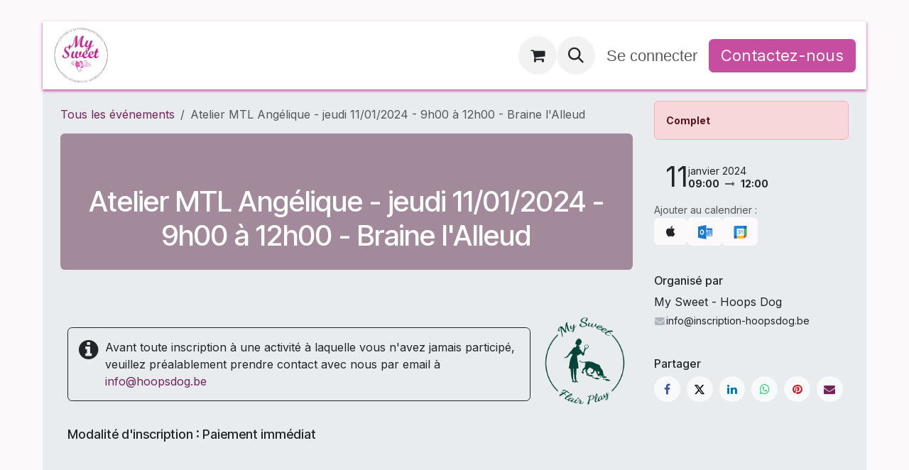

--- FILE ---
content_type: text/html; charset=utf-8
request_url: https://www.inscription-hoopsdog.be/event/atelier-mtl-angelique-jeudi-11-01-2024-9h00-a-12h00-braine-l-alleud-180/register
body_size: 36309
content:

<!DOCTYPE html>
        
<html lang="fr-BE" data-website-id="1" data-main-object="event.event(180,)" data-add2cart-redirect="1">
    <head>
        <meta charset="utf-8"/>
        <meta http-equiv="X-UA-Compatible" content="IE=edge"/>
        <meta name="viewport" content="width=device-width, initial-scale=1"/>
        <meta name="generator" content="Odoo"/>
            
        <meta property="og:type" content="website"/>
        <meta property="og:title" content="Atelier MTL Angélique - jeudi 11/01/2024 - 9h00 à 12h00 - Braine l&#39;Alleud"/>
        <meta property="og:site_name" content="My sweet hoopsdog"/>
        <meta property="og:url" content="https://www.inscription-hoopsdog.be/event/atelier-mtl-angelique-jeudi-11-01-2024-9h00-a-12h00-braine-l-alleud-180/register"/>
        <meta property="og:image" content="https://www.inscription-hoopsdog.be"/>
        <meta property="og:description"/>
            
        <meta name="twitter:card" content="summary"/>
        <meta name="twitter:title" content="Atelier MTL Angélique - jeudi 11/01/2024 - 9h00 à 12h00 - Braine l&#39;Alleud"/>
        <meta name="twitter:image" content="https://www.inscription-hoopsdog.be"/>
        <meta name="twitter:description"/>
        
        <link rel="canonical" href="https://www.inscription-hoopsdog.be/event/atelier-mtl-angelique-jeudi-11-01-2024-9h00-a-12h00-braine-l-alleud-180/register"/>
        
        <link rel="preconnect" href="https://fonts.gstatic.com/" crossorigin=""/>
        <title>Atelier MTL Angélique - jeudi 11/01/2024 - 9h00 à 12h00 - Braine l&#39;Alleud | My sweet hoopsdog</title>
        <link type="image/x-icon" rel="shortcut icon" href="/web/image/website/1/favicon?unique=b6299f0"/>
        <link rel="preload" href="/web/static/src/libs/fontawesome/fonts/fontawesome-webfont.woff2?v=4.7.0" as="font" crossorigin=""/>
        <link type="text/css" rel="stylesheet" href="/web/assets/1/e63d943/web.assets_frontend.min.css"/>
        <script id="web.layout.odooscript" type="text/javascript">
            var odoo = {
                csrf_token: "a0819508f3372ace1c2988c69cea928a827fe7e6o1801335995",
                debug: "",
            };
        </script>
        <script type="text/javascript">
            odoo.__session_info__ = {"is_admin": false, "is_system": false, "is_public": true, "is_internal_user": false, "is_website_user": true, "uid": null, "is_frontend": true, "profile_session": null, "profile_collectors": null, "profile_params": null, "show_effect": true, "currencies": {"1": {"symbol": "\u20ac", "position": "after", "digits": [69, 2]}}, "quick_login": true, "bundle_params": {"lang": "fr_BE", "website_id": 1}, "test_mode": false, "websocket_worker_version": "18.0-7", "translationURL": "/website/translations", "cache_hashes": {"translations": "5fa02c1994d72397339bfdfc555c75700f3d75fe"}, "geoip_country_code": null, "geoip_phone_code": null, "lang_url_code": "fr_BE"};
            if (!/(^|;\s)tz=/.test(document.cookie)) {
                const userTZ = Intl.DateTimeFormat().resolvedOptions().timeZone;
                document.cookie = `tz=${userTZ}; path=/`;
            }
        </script>
        <script type="text/javascript" defer="defer" src="/web/assets/1/749ac29/web.assets_frontend_minimal.min.js" onerror="__odooAssetError=1"></script>
        <script type="text/javascript" defer="defer" data-src="/web/assets/1/c83ff1a/web.assets_frontend_lazy.min.js" onerror="__odooAssetError=1"></script>
        
        
    </head>
    <body>



        <div id="wrapwrap" class="   ">
            <a class="o_skip_to_content btn btn-primary rounded-0 visually-hidden-focusable position-absolute start-0" href="#wrap">Se rendre au contenu</a>
                <header id="top" data-anchor="true" data-name="Header" data-extra-items-toggle-aria-label="Bouton d&#39;éléments supplémentaires" class="   o_header_standard" style=" ">
                    
    <nav data-name="Navbar" aria-label="Main" class="navbar navbar-expand-lg navbar-light o_colored_level o_cc d-none d-lg-block shadow-sm ">
        

            <div id="o_main_nav" class="o_main_nav container">
                
    <a data-name="Navbar Logo" href="/" class="navbar-brand logo me-4">
            
            <span role="img" aria-label="Logo of My sweet hoopsdog" title="My sweet hoopsdog"><img src="/web/image/website/1/logo/My%20sweet%20hoopsdog?unique=b6299f0" class="img img-fluid" width="95" height="40" alt="My sweet hoopsdog" loading="lazy"/></span>
        </a>
    
                
    <ul role="menu" id="top_menu" class="nav navbar-nav top_menu o_menu_loading mx-auto">
        
    
    <li role="presentation" class="nav-item">
        <a role="menuitem" href="/" class="nav-link ">
            <span>Accueil</span>
        </a>
    </li>
    <li role="presentation" class="nav-item">
        <a role="menuitem" href="/event" class="nav-link ">
            <span>Événements</span>
        </a>
    </li>
    <li role="presentation" class="nav-item">
        <a role="menuitem" href="https://www.hoopsdog.be/" class="nav-link ">
            <span>Hoopsdog.be</span>
        </a>
    </li>
                
    </ul>
                
                <ul class="navbar-nav align-items-center gap-2 flex-shrink-0 justify-content-end ps-3">
                    
        
            <li class=" divider d-none"></li> 
            <li class="o_wsale_my_cart  ">
                <a href="/shop/cart" aria-label="Panier eCommerce" class="o_navlink_background btn position-relative rounded-circle p-1 text-center text-reset">
                    <div class="">
                        <i class="fa fa-shopping-cart fa-stack"></i>
                        <sup class="my_cart_quantity badge bg-primary position-absolute top-0 end-0 mt-n1 me-n1 rounded-pill d-none" data-order-id="">0</sup>
                    </div>
                </a>
            </li>
        
                    
        <li class="">
                <div class="modal fade css_editable_mode_hidden" id="o_search_modal" aria-hidden="true" tabindex="-1">
                    <div class="modal-dialog modal-lg pt-5">
                        <div class="modal-content mt-5">
    <form method="get" class="o_searchbar_form s_searchbar_input " action="/website/search" data-snippet="s_searchbar_input">
            <div role="search" class="input-group input-group-lg">
        <input type="search" name="search" class="search-query form-control oe_search_box border border-end-0 p-3 border-0 bg-light" placeholder="Recherche…" data-search-type="all" data-limit="5" data-display-image="true" data-display-description="true" data-display-extra-link="true" data-display-detail="true" data-order-by="name asc"/>
        <button type="submit" aria-label="Rechercher" title="Rechercher" class="btn oe_search_button border border-start-0 px-4 bg-o-color-4">
            <i class="oi oi-search"></i>
        </button>
    </div>

            <input name="order" type="hidden" class="o_search_order_by oe_unremovable" value="name asc"/>
            
    
        </form>
                        </div>
                    </div>
                </div>
                <a data-bs-target="#o_search_modal" data-bs-toggle="modal" role="button" title="Rechercher" href="#" class="btn rounded-circle p-1 lh-1 o_navlink_background text-reset o_not_editable">
                    <i class="oi oi-search fa-stack lh-lg"></i>
                </a>
        </li>
                    
                    
                    
                    
            <li class=" o_no_autohide_item">
                <a href="/web/login" class="o_nav_link_btn nav-link border px-3">Se connecter</a>
            </li>
                    
        
        
                    
        <li class="">
            <div class="oe_structure oe_structure_solo ">
                <section class="oe_unremovable oe_unmovable s_text_block" data-snippet="s_text_block" data-name="Text">
                    <div class="container">
                        <a href="/contactus" class="oe_unremovable btn btn-primary btn_cta">Contactez-nous</a>
                    </div>
                </section>
            </div>
        </li>
                </ul>
            </div>
        
    </nav>
    <nav data-name="Navbar" aria-label="Mobile" class="navbar  navbar-light o_colored_level o_cc o_header_mobile d-block d-lg-none shadow-sm ">
        

        <div class="o_main_nav container flex-wrap justify-content-between">
            
    <a data-name="Navbar Logo" href="/" class="navbar-brand logo ">
            
            <span role="img" aria-label="Logo of My sweet hoopsdog" title="My sweet hoopsdog"><img src="/web/image/website/1/logo/My%20sweet%20hoopsdog?unique=b6299f0" class="img img-fluid" width="95" height="40" alt="My sweet hoopsdog" loading="lazy"/></span>
        </a>
    
            <ul class="o_header_mobile_buttons_wrap navbar-nav flex-row align-items-center gap-2 mb-0">
        
            <li class=" divider d-none"></li> 
            <li class="o_wsale_my_cart  ">
                <a href="/shop/cart" aria-label="Panier eCommerce" class="o_navlink_background_hover btn position-relative rounded-circle border-0 p-1 text-reset">
                    <div class="">
                        <i class="fa fa-shopping-cart fa-stack"></i>
                        <sup class="my_cart_quantity badge bg-primary position-absolute top-0 end-0 mt-n1 me-n1 rounded-pill d-none" data-order-id="">0</sup>
                    </div>
                </a>
            </li>
        
                <li class="o_not_editable">
                    <button class="nav-link btn me-auto p-2" type="button" data-bs-toggle="offcanvas" data-bs-target="#top_menu_collapse_mobile" aria-controls="top_menu_collapse_mobile" aria-expanded="false" aria-label="Toggle navigation">
                        <span class="navbar-toggler-icon"></span>
                    </button>
                </li>
            </ul>
            <div id="top_menu_collapse_mobile" class="offcanvas offcanvas-end o_navbar_mobile">
                <div class="offcanvas-header justify-content-end o_not_editable">
                    <button type="button" class="nav-link btn-close" data-bs-dismiss="offcanvas" aria-label="Fermer"></button>
                </div>
                <div class="offcanvas-body d-flex flex-column justify-content-between h-100 w-100">
                    <ul class="navbar-nav">
                        
                        
        <li class="">
    <form method="get" class="o_searchbar_form s_searchbar_input " action="/website/search" data-snippet="s_searchbar_input">
            <div role="search" class="input-group mb-3">
        <input type="search" name="search" class="search-query form-control oe_search_box rounded-start-pill text-bg-light ps-3 border-0 bg-light" placeholder="Recherche…" data-search-type="all" data-limit="0" data-display-image="true" data-display-description="true" data-display-extra-link="true" data-display-detail="true" data-order-by="name asc"/>
        <button type="submit" aria-label="Rechercher" title="Rechercher" class="btn oe_search_button rounded-end-pill bg-o-color-3 pe-3">
            <i class="oi oi-search"></i>
        </button>
    </div>

            <input name="order" type="hidden" class="o_search_order_by oe_unremovable" value="name asc"/>
            
    
        </form>
        </li>
                        
    <ul role="menu" class="nav navbar-nav top_menu  ">
        

                            
    <li role="presentation" class="nav-item">
        <a role="menuitem" href="/" class="nav-link ">
            <span>Accueil</span>
        </a>
    </li>
    <li role="presentation" class="nav-item">
        <a role="menuitem" href="/event" class="nav-link ">
            <span>Événements</span>
        </a>
    </li>
    <li role="presentation" class="nav-item">
        <a role="menuitem" href="https://www.hoopsdog.be/" class="nav-link ">
            <span>Hoopsdog.be</span>
        </a>
    </li>
                        
    </ul>
                        
                        
                    </ul>
                    <ul class="navbar-nav gap-2 mt-3 w-100">
                        
                        
            <li class=" o_no_autohide_item">
                <a href="/web/login" class="nav-link o_nav_link_btn w-100 border text-center">Se connecter</a>
            </li>
                        
        
        
                        
        <li class="">
            <div class="oe_structure oe_structure_solo ">
                <section class="oe_unremovable oe_unmovable s_text_block" data-snippet="s_text_block" data-name="Text">
                    <div class="container">
                        <a href="/contactus" class="oe_unremovable btn btn-primary btn_cta w-100">Contactez-nous</a>
                    </div>
                </section>
            </div>
        </li>
                    </ul>
                </div>
            </div>
        </div>
    
    </nav>
    
        </header>
                <main>
                    
        
        <div id="wrap" class="o_wevent_event js_event d-flex flex-column h-100 ">
            
        <div class="h-100" name="event" itemscope="itemscope" itemtype="http://schema.org/Event">
            <meta itemprop="startDate" content="2024-01-11 08:00:00Z"/>
            <meta itemprop="endDate" content="2024-01-11 11:00:00Z"/>
            


        <section id="o_wevent_event_main" class="h-100">
            <div class="container overflow-hidden pb-5">
                <div class="row">
                    <div class="col pe-xxl-5">

    <section id="o_wevent_event_submenu">
        
        <div id="o_wevent_submenu_mobile" class="container d-flex d-lg-none align-items-center mt-3 mb-3 mb-lg-2">
            <a href="/event" title="Tous les événements">
                <i class="oi oi-chevron-left"></i>
                <span>Tous les événements</span>
            </a>
            

        </div>

        
        <div id="o_wevent_submenu_desktop" class="d-none d-lg-block mt-3 mb-3 mb-lg-2">
            <div class="container">
                <div class="d-flex align-items-center justify-content-between">
                    <nav class="d-flex flex-wrap justify-content-between align-items-center gap-2 flex-grow-1">
                        <ul class="breadcrumb p-0 m-0">
                            <li class="breadcrumb-item">
                                <a href="/event" title="Revenir à tous les événements">Tous les événements</a>
                            </li>
                                <li class="breadcrumb-item active" aria-current="page"><span class="pe-3">Atelier MTL Angélique - jeudi 11/01/2024 - 9h00 à 12h00 - Braine l&#39;Alleud</span></li>
                        </ul>
                        <ul class="nav">
                        </ul>
                    </nav>

                    
                    <span aria-hidden="true" class="btn invisible w-0 px-0"> </span>

                </div>
            </div>
        </div>
    </section>
                        
                        <div class="o_wevent_event_main_cta_block d-lg-none mb-3">
        
        <div class="alert alert-danger mb-3 small" role="status">
            <b>Complet</b>
        </div>
        
        
                        </div>
                        
                        <div id="o_wevent_event_main_col">
  <div data-name="Couverture" style="background-color: #FED7F2;" data-use_filters="True" data-use_text_align="True" data-res-model="event.event" data-res-id="180" class="o_record_cover_container d-flex flex-column h-100 o_colored_level o_cc o_cc3 o_cc  text-center o_wevent_event_main_cover overflow-hidden rounded">
    <div style="background-image: none;" class="o_record_cover_component o_record_cover_image ">
      <br/>
    </div>
    <div style="opacity: 0.4;" class="o_record_cover_component o_record_cover_filter oe_black"></div>
    

                                <div id="o_wevent_event_main_cover_content" class="p-3 mt-auto">
                                    <h2 itemprop="name" placeholder="Titre de l&#39;événement" class="mt-3">Atelier MTL Angélique - jeudi 11/01/2024 - 9h00 à 12h00 - Braine l&#39;Alleud</h2>
                                    
                                </div>
                            
  </div>
                            <div class="o_wevent_event_main_dates_mobile d-lg-none mt-3">
    <div class="o_wevent_dates_block mb-3 d-flex flex-wrap justify-content-between align-items-center gap-2">
        <div class="flex-wrap gap-3 w-lg-100">
            <div class="card bg-transparent d-inline-flex align-items-end flex-row flex-grow-1 w-lg-100 gap-2 p-2 p-md-3">
                <time class="o_wevent_day_header_number lh-1" datetime="2024-01-11 08:00:00">11</time>
                <div class="small">
                    <time class="d-block lh-1" datetime="2024-01-11 08:00:00">janvier 2024</time>
                    <time class="fw-bold lh-1" datetime="2024-01-11 08:00:00" data-oe-type="datetime" data-oe-expression="event.date_begin">09:00</time>
                    <i class="fa fa-long-arrow-right mx-1 text-muted" role="img"></i>
                    <time class="fw-bold lh-1" datetime="2024-01-11 11:00:00" data-oe-type="datetime" data-oe-expression="event.date_end">12:00</time>
                </div>
            </div>
        </div>

        <div class="d-flex align-items-center flex-wrap gap-2 flex-basis-50 flex-basis-md-auto">
            <small class="text-muted">Ajouter au calendrier :</small>
            <div class="d-flex align-items-center flex-shrink-0 flex-grow-1 gap-1 gap-md-2">
                <a class="btn btn-light o_wevent_add_to_ical" title="Ajouter dans iCal" href="/event/180/ics?action=TEMPLATE&amp;text=Atelier+MTL+Ang%C3%A9lique+-+jeudi+11%2F01%2F2024+-+9h00+%C3%A0+12h00+-+Braine+l%27Alleud&amp;dates=20240111T090000%2F20240111T120000&amp;ctz=Europe%2FBrussels&amp;details=%3Ca+href%3D%22https%3A%2F%2Fwww.inscription-hoopsdog.be%2Fevent%2Fatelier-mtl-angelique-jeudi-11-01-2024-9h00-a-12h00-braine-l-alleud-180%2Fregister%22%3EAtelier+MTL+Ang%C3%A9lique+-+jeudi+11%2F01%2F2024+-+9h00+%C3%A0+12h00+-+Braine+l%27Alleud%3C%2Fa%3E%0AAvant+toute+inscription+%C3%A0+une+activit%C3%A9+%C3%A0+laquelle+vous+n%27avez+jamais+particip%C3%A9%2C+veuillez+pr%C3%A9alablement+prendre+contact+avec+nous+par+email+%C3%A0+info%40hoopsdog.be+Modalit%C3%A9+d%27inscription+%3A+Paiement+imm%C3%A9diat">
                    <i role="img" class="fa fa-apple"></i>
                </a>
                <a class="btn btn-light o_wevent_add_to_outlook" title="Ajouter dans Outlook" href="/event/180/ics?action=TEMPLATE&amp;text=Atelier+MTL+Ang%C3%A9lique+-+jeudi+11%2F01%2F2024+-+9h00+%C3%A0+12h00+-+Braine+l%27Alleud&amp;dates=20240111T090000%2F20240111T120000&amp;ctz=Europe%2FBrussels&amp;details=%3Ca+href%3D%22https%3A%2F%2Fwww.inscription-hoopsdog.be%2Fevent%2Fatelier-mtl-angelique-jeudi-11-01-2024-9h00-a-12h00-braine-l-alleud-180%2Fregister%22%3EAtelier+MTL+Ang%C3%A9lique+-+jeudi+11%2F01%2F2024+-+9h00+%C3%A0+12h00+-+Braine+l%27Alleud%3C%2Fa%3E%0AAvant+toute+inscription+%C3%A0+une+activit%C3%A9+%C3%A0+laquelle+vous+n%27avez+jamais+particip%C3%A9%2C+veuillez+pr%C3%A9alablement+prendre+contact+avec+nous+par+email+%C3%A0+info%40hoopsdog.be+Modalit%C3%A9+d%27inscription+%3A+Paiement+imm%C3%A9diat">
                    <img src="/event/static/src/img/outlook-calendar.svg" alt="Outlook" loading="lazy"/>
                </a>
                <a class="btn btn-light o_wevent_add_to_google_calendar" title="Ajouter dans Google" target="_blank" href="https://www.google.com/calendar/render?action=TEMPLATE&amp;text=Atelier+MTL+Ang%C3%A9lique+-+jeudi+11%2F01%2F2024+-+9h00+%C3%A0+12h00+-+Braine+l%27Alleud&amp;dates=20240111T090000%2F20240111T120000&amp;ctz=Europe%2FBrussels&amp;details=%3Ca+href%3D%22https%3A%2F%2Fwww.inscription-hoopsdog.be%2Fevent%2Fatelier-mtl-angelique-jeudi-11-01-2024-9h00-a-12h00-braine-l-alleud-180%2Fregister%22%3EAtelier+MTL+Ang%C3%A9lique+-+jeudi+11%2F01%2F2024+-+9h00+%C3%A0+12h00+-+Braine+l%27Alleud%3C%2Fa%3E%0AAvant+toute+inscription+%C3%A0+une+activit%C3%A9+%C3%A0+laquelle+vous+n%27avez+jamais+particip%C3%A9%2C+veuillez+pr%C3%A9alablement+prendre+contact+avec+nous+par+email+%C3%A0+info%40hoopsdog.be+Modalit%C3%A9+d%27inscription+%3A+Paiement+imm%C3%A9diat">
                    <img src="/event/static/src/img/google-calendar.svg" alt="Google Agenda" loading="lazy"/>
                </a>
            </div>
        </div>
    </div>
                            </div>
                            <div class="mt-4" itemprop="description"><section class="s_text_image pt32 pb32 o_colored_level" data-snippet="s_text_image" data-name="Text - Image" style="background-image: none;">
        <div class="container">
            <div class="row o_grid_mode" style="" data-row-count="6">
    

    

    

    

    

    

    

    

    

    

    

                
                
            <div class="o_colored_level o_grid_item g-height-6 g-col-lg-10 col-lg-10" style="grid-area: 1 / 1 / 7 / 11; z-index: 1;">
                    <div class="s_alert s_alert_md alert-info w-100 clearfix" data-snippet="s_alert" data-name="Alert" data-bs-original-title="" title="" aria-describedby="tooltip942309">
        <i class="fa fa-2x fa-info-circle s_alert_icon"></i>
        <div class="s_alert_content">
            <p data-bs-original-title="" title="" aria-describedby="tooltip465347">Avant toute inscription à une activité à laquelle vous n'avez jamais participé, veuillez préalablement prendre contact avec nous par email à <a href="https://info@hoopsdog.be">info@hoopsdog.be</a><br></p>
        </div>
    </div><h2><span style="font-size: 18px;">Modalité d'inscription : Paiement immédiat</span><br></h2><p data-bs-original-title="" title="" aria-describedby="tooltip850223"><br></p>
                </div><div class="o_colored_level o_grid_item g-col-lg-2 g-height-3 col-lg-2 o_grid_item_image" style="z-index: 2; grid-area: 1 / 11 / 4 / 13;"><img src="https://www.inscription-hoopsdog.be/web/image/461-6beb2f52/MySweetFlairPlay.png" alt="" class="img img-fluid mx-auto o_we_custom_image" data-original-id="317" data-original-src="/web/image/317-ff39985e/MySweetFlairPlay.png" data-mimetype="image/png" data-resize-width="690" data-bs-original-title="" title="" aria-describedby="tooltip924254" loading="lazy" style=""></div></div>
        </div>
    </section></div>
                        </div>
                    </div>

                    
                    <aside id="o_wevent_event_main_sidebar" class="col-lg-4 my-3 mb-lg-0 d-print-none">
                        
                        <div class="d-none d-lg-block mb-3">
        
        <div class="alert alert-danger mb-3 small" role="status">
            <b>Complet</b>
        </div>
        
        
                        </div>
                        
                        <div class="d-none d-lg-block border-bottom pb-2 mb-3">
                            <meta itemprop="startDate" content="2024-01-11T08:00:00"/>
                            <meta itemprop="endDate" content="2024-01-11T11:00:00"/>
    <div class="o_wevent_dates_block mb-3 d-flex flex-wrap justify-content-between align-items-center gap-2">
        <div class="flex-wrap gap-3 w-lg-100">
            <div class="card bg-transparent d-inline-flex align-items-end flex-row flex-grow-1 w-lg-100 gap-2 p-2 p-md-3">
                <time class="o_wevent_day_header_number lh-1" datetime="2024-01-11 08:00:00">11</time>
                <div class="small">
                    <time class="d-block lh-1" datetime="2024-01-11 08:00:00">janvier 2024</time>
                    <time class="fw-bold lh-1" datetime="2024-01-11 08:00:00" data-oe-type="datetime" data-oe-expression="event.date_begin">09:00</time>
                    <i class="fa fa-long-arrow-right mx-1 text-muted" role="img"></i>
                    <time class="fw-bold lh-1" datetime="2024-01-11 11:00:00" data-oe-type="datetime" data-oe-expression="event.date_end">12:00</time>
                </div>
            </div>
        </div>

        <div class="d-flex align-items-center flex-wrap gap-2 flex-basis-50 flex-basis-md-auto">
            <small class="text-muted">Ajouter au calendrier :</small>
            <div class="d-flex align-items-center flex-shrink-0 flex-grow-1 gap-1 gap-md-2">
                <a class="btn btn-light o_wevent_add_to_ical" title="Ajouter dans iCal" href="/event/180/ics?action=TEMPLATE&amp;text=Atelier+MTL+Ang%C3%A9lique+-+jeudi+11%2F01%2F2024+-+9h00+%C3%A0+12h00+-+Braine+l%27Alleud&amp;dates=20240111T090000%2F20240111T120000&amp;ctz=Europe%2FBrussels&amp;details=%3Ca+href%3D%22https%3A%2F%2Fwww.inscription-hoopsdog.be%2Fevent%2Fatelier-mtl-angelique-jeudi-11-01-2024-9h00-a-12h00-braine-l-alleud-180%2Fregister%22%3EAtelier+MTL+Ang%C3%A9lique+-+jeudi+11%2F01%2F2024+-+9h00+%C3%A0+12h00+-+Braine+l%27Alleud%3C%2Fa%3E%0AAvant+toute+inscription+%C3%A0+une+activit%C3%A9+%C3%A0+laquelle+vous+n%27avez+jamais+particip%C3%A9%2C+veuillez+pr%C3%A9alablement+prendre+contact+avec+nous+par+email+%C3%A0+info%40hoopsdog.be+Modalit%C3%A9+d%27inscription+%3A+Paiement+imm%C3%A9diat">
                    <i role="img" class="fa fa-apple"></i>
                </a>
                <a class="btn btn-light o_wevent_add_to_outlook" title="Ajouter dans Outlook" href="/event/180/ics?action=TEMPLATE&amp;text=Atelier+MTL+Ang%C3%A9lique+-+jeudi+11%2F01%2F2024+-+9h00+%C3%A0+12h00+-+Braine+l%27Alleud&amp;dates=20240111T090000%2F20240111T120000&amp;ctz=Europe%2FBrussels&amp;details=%3Ca+href%3D%22https%3A%2F%2Fwww.inscription-hoopsdog.be%2Fevent%2Fatelier-mtl-angelique-jeudi-11-01-2024-9h00-a-12h00-braine-l-alleud-180%2Fregister%22%3EAtelier+MTL+Ang%C3%A9lique+-+jeudi+11%2F01%2F2024+-+9h00+%C3%A0+12h00+-+Braine+l%27Alleud%3C%2Fa%3E%0AAvant+toute+inscription+%C3%A0+une+activit%C3%A9+%C3%A0+laquelle+vous+n%27avez+jamais+particip%C3%A9%2C+veuillez+pr%C3%A9alablement+prendre+contact+avec+nous+par+email+%C3%A0+info%40hoopsdog.be+Modalit%C3%A9+d%27inscription+%3A+Paiement+imm%C3%A9diat">
                    <img src="/event/static/src/img/outlook-calendar.svg" alt="Outlook" loading="lazy"/>
                </a>
                <a class="btn btn-light o_wevent_add_to_google_calendar" title="Ajouter dans Google" target="_blank" href="https://www.google.com/calendar/render?action=TEMPLATE&amp;text=Atelier+MTL+Ang%C3%A9lique+-+jeudi+11%2F01%2F2024+-+9h00+%C3%A0+12h00+-+Braine+l%27Alleud&amp;dates=20240111T090000%2F20240111T120000&amp;ctz=Europe%2FBrussels&amp;details=%3Ca+href%3D%22https%3A%2F%2Fwww.inscription-hoopsdog.be%2Fevent%2Fatelier-mtl-angelique-jeudi-11-01-2024-9h00-a-12h00-braine-l-alleud-180%2Fregister%22%3EAtelier+MTL+Ang%C3%A9lique+-+jeudi+11%2F01%2F2024+-+9h00+%C3%A0+12h00+-+Braine+l%27Alleud%3C%2Fa%3E%0AAvant+toute+inscription+%C3%A0+une+activit%C3%A9+%C3%A0+laquelle+vous+n%27avez+jamais+particip%C3%A9%2C+veuillez+pr%C3%A9alablement+prendre+contact+avec+nous+par+email+%C3%A0+info%40hoopsdog.be+Modalit%C3%A9+d%27inscription+%3A+Paiement+imm%C3%A9diat">
                    <img src="/event/static/src/img/google-calendar.svg" alt="Google Agenda" loading="lazy"/>
                </a>
            </div>
        </div>
    </div>
                        </div>
                        <header class="d-lg-none mt-4 mb-2 py-3 border-top">
                            <h5 class="my-0">Informations sur l'événement</h5>
                            <meta itemprop="eventStatus" content="https://schema.org/EventScheduled"/>
                        </header>
                        
                        <meta itemprop="eventAttendanceMode" content="https://schema.org/OnlineEventAttendanceMode"/>
                        
                        <div class="o_wevent_sidebar_block border-bottom pb-3 mb-4" itemprop="organizer" itemscope="itemscope" itemtype="http://schema.org/Organization">
                            <h6 class="o_wevent_sidebar_title">Organisé par</h6>
                            <div itemprop="name" class="mb-1">My Sweet - Hoops Dog</div>
                            <small>
    <address class="o_portal_address mb-0">
        <div class="gap-2" itemscope="itemscope" itemtype="http://schema.org/PostalAddress" itemprop="address">

            
            <div itemprop="telephone"></div>
            <div class="d-flex align-items-baseline gap-1"><i class="fa fa-envelope fa-fw" role="img" aria-label="E-mail" title="E-mail"></i> <span class="text-break w-100" itemprop="email">info@inscription-hoopsdog.be</span></div>
        </div>
    </address></small>
                        </div>
                        
                        <div class="o_wevent_sidebar_block">
                            <h6 class="o_wevent_sidebar_title">Partager</h6>
    <div data-snippet="s_share" class="s_share text-start o_no_link_popover o_wevent_sidebar_social mx-n1">
        <a href="https://www.facebook.com/sharer/sharer.php?u={url}" target="_blank" aria-label="Facebook" class="s_share_facebook o_wevent_social_link">
            <i class="fa fa-facebook "></i>
        </a>
        <a href="https://twitter.com/intent/tweet?text={title}&amp;url={url}" target="_blank" aria-label="X" class="s_share_twitter o_wevent_social_link">
            <i class="fa fa-twitter "></i>
        </a>
        <a href="https://www.linkedin.com/sharing/share-offsite/?url={url}" target="_blank" aria-label="LinkedIn" class="s_share_linkedin o_wevent_social_link">
            <i class="fa fa-linkedin "></i>
        </a>
        <a href="https://wa.me/?text={title}" target="_blank" aria-label="WhatsApp" class="s_share_whatsapp o_wevent_social_link">
            <i class="fa fa-whatsapp "></i>
        </a>
        <a href="https://pinterest.com/pin/create/button/?url={url}&amp;media={media}&amp;description={title}" target="_blank" aria-label="Pinterest" class="s_share_pinterest o_wevent_social_link">
            <i class="fa fa-pinterest "></i>
        </a>
        <a href="mailto:?body={url}&amp;subject={title}" aria-label="E-mail" class="s_share_email o_wevent_social_link">
            <i class="fa fa-envelope "></i>
        </a>
    </div>
                        </div>
                    </aside>
                </div>
            </div>
        </section>
    
        </div>
    
            <div class="oe_structure oe_empty" id="oe_structure_website_event_layout_1" data-editor-sub-message="Le contenu suivant apparaitra sur tous les événements."></div>
        </div>

        
    
    <div class="modal fade" id="modal_ticket_registration" data-bs-backdrop="static" data-bs-keyboard="false" tabindex="-1" aria-labelledby="staticBackdropLabel" aria-hidden="true">
        <div class="modal-dialog">
            <div class="modal-content">
            <div class="modal-header">
                <div class="o_wevent_registration_title modal-title fs-5" id="staticBackdropLabel">Tickets</div>
        <div id="o_wevent_tickets_pricelist" class="collapse show">
        <div class="o_pricelist_dropdown dropdown d-none">
            
                <a role="button" href="#" data-bs-toggle="dropdown" class="dropdown-toggle btn btn-">
                     - 
                </a>
                <div class="dropdown-menu" role="menu">
                </div>
            
        </div>
        </div>
                <button type="button" class="btn-close" data-bs-dismiss="modal" aria-label="Fermer"></button>
            </div>

            </div>
        </div>
    </div>
    
        <div id="o_shared_blocks" class="oe_unremovable"></div>
                </main>
                <footer id="bottom" data-anchor="true" data-name="Footer" class="o_footer o_colored_level o_cc ">
                    <div id="footer" class="oe_structure oe_structure_solo" style="">
      <section class="s_text_block pt40 pb16" data-snippet="s_text_block" data-name="Text" style="background-image: none;" data-bs-original-title="" title="" aria-describedby="tooltip740691">
        <div class="container">
          <div class="row">
            <div class="col-lg-2 pt24 pb24 o_colored_level" data-bs-original-title="" title="" aria-describedby="tooltip459390" style="">
              <h5 class="mb-3">Liens utiles</h5>
              <ul class="list-unstyled">
                <li data-bs-original-title="" title="" aria-describedby="tooltip909408">
                  <a href="/" data-bs-original-title="" title="" aria-describedby="tooltip545078">Accueil</a>
                </li>
                <li data-bs-original-title="" title="" aria-describedby="tooltip494692">
                  <a href="/event" data-bs-original-title="" title="">Evénements</a>
                </li>
                <li data-bs-original-title="" title="" aria-describedby="tooltip467598">
                  <a href="/cg" data-bs-original-title="" title="">
                    <font style="color: rgb(217, 135, 191);" data-bs-original-title="" title="" aria-describedby="tooltip186786">Conditions générales d'utilisation et de vente</font>
                  </a>
                  <br/>
                </li>
                <li>
                  <a href="/privacy" data-bs-original-title="" title="">Politique de confidentialité</a>
                </li>
                <li>
                  <a href="/contactus">Contactez-nous</a>
                </li>
              </ul>
            </div>
            <div class="col-lg-5 pt24 pb24 o_colored_level">
              <h5 class="mb-3">À propos</h5>
              <p>
Dans toutes nos activités, nous sommes très attentifs au&nbsp; &nbsp; bien-être et au confort du chien. Cette écoute et bienveillance est une de nos priorités. Venez découvrir nos activités canines.</p>
            </div>
            <div id="connect" class="col-lg-4 offset-lg-1 pt24 pb24 o_colored_level" style="">
              <h5 class="mb-3">Rejoignez-nous</h5>
              <ul class="list-unstyled">
                <li>
                  <i class="fa fa-comment fa-fw me-2"></i>
                  <span>
                    <a href="/contactus">Contactez-nous</a>
                  </span>
                </li>
                <li>
                  <i class="fa fa-envelope fa-fw me-2"></i>
                  <span>
                    <a href="mailto:info@hoopsdog.be" data-bs-original-title="" title="">info@hoopsdog.be</a>
                  </span>
                </li>
                <li data-bs-original-title="" title="" aria-describedby="tooltip471127">
                  </li>
              </ul>
              <div class="s_social_media o_not_editable text-start" data-snippet="s_social_media" data-name="Social Media">
                <h5 class="s_social_media_title d-none">Suivez-nous</h5>
                <a href="http://www.facebook.com/sharer.php?u=https://www.hoopsdog.be/&amp;t=Accueil" class="text-800 s_social_media_facebook">
                  <i class="fa rounded-circle shadow-sm fa-facebook"></i>
                </a>
              </div>
            </div>
          </div>
        </div>
      </section>
    </div>
  <div class="o_footer_copyright o_colored_level o_cc" data-name="Copyright">
                        <div class="container py-3">
                            <div class="row">
                                <div class="col-sm text-center text-sm-start text-muted">
                                    <span class="o_footer_copyright_name me-2">Copyright © My Sweet Hoops Dog -&nbsp;
0661.575.038

</span>
        
        
                                </div>
                                <div class="col-sm text-center text-sm-end o_not_editable">
        <div class="o_brand_promotion">
        Powered by 
            <a target="_blank" class="badge badge-light" href="http://www.tdev.be">
                tdev.be
            </a>
        
        </div>
                                </div>
                            </div>
                        </div>
                    </div>
                </footer>
            </div>
        
        </body>
</html>